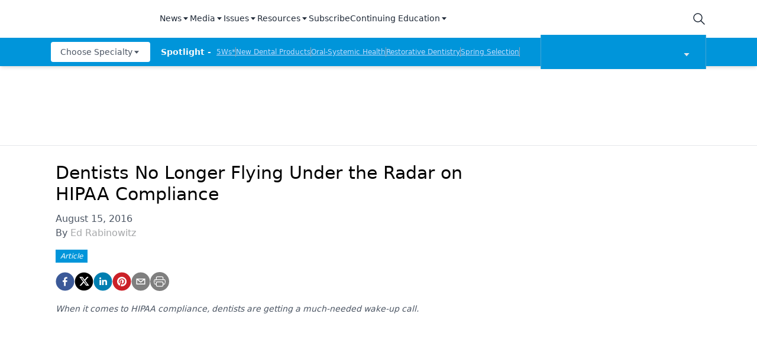

--- FILE ---
content_type: application/javascript
request_url: https://api.lightboxcdn.com/z9gd/43384/www.dentalproductsreport.com/jsonp/z?cb=1768648938497&dre=l&callback=jQuery112404221575175263883_1768648938477&_=1768648938478
body_size: 1186
content:
jQuery112404221575175263883_1768648938477({"dre":"l","response":"[base64].mYAFJgWAycYyRASZxgWTQiSKP4ACTxAB6ACsAH7GamwbCwBKK-JMgBukookoAZpLlHZjCRWoNWJqwK4DcwACotZTMakAJVYwNYYCZEElRHVpOYkuB6oAjiSFNSAEL-AQ-JmcMgCrnAkjc.LczgksjU375aGmJlgH3-SmcSUkEiSxiSlrU.WcXKDSPMSn5H0B4EaigUbl-kWizh5iiasnKSkUakAEXGPjArGULMTBYoyYo0eBfEp3s4y84AA8ScofT4BXXgcm-JL8rL4uc9LF4JG265JZx-Zw9.5JaEdQb-FSAJLiXh8TX2A8PCUtqwIKAKvIkLyfqFtyyidhQiY-LS9KMpGFIkIw1KRCAiJAA___","success":true});